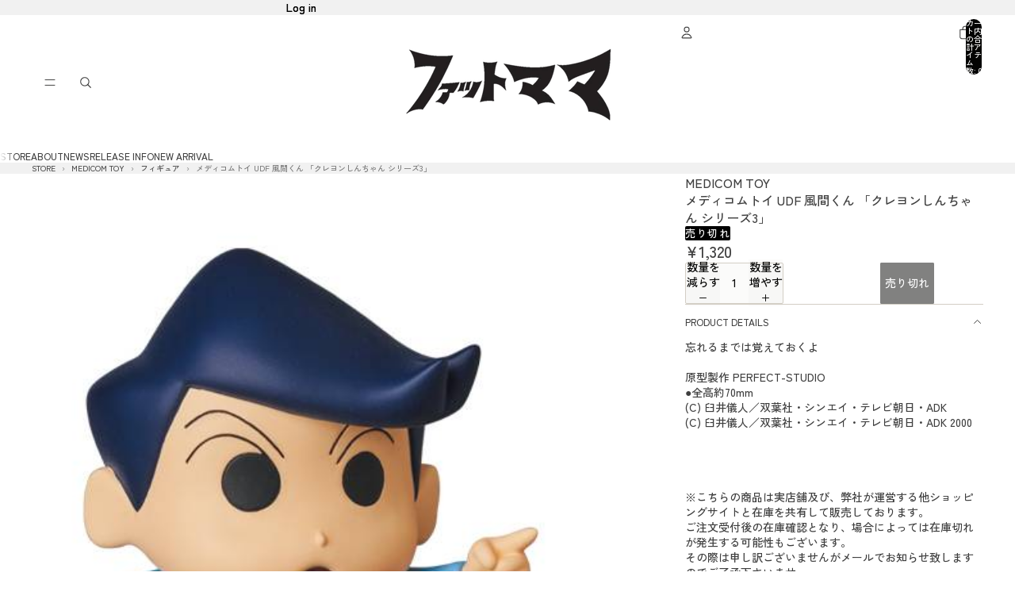

--- FILE ---
content_type: text/css
request_url: https://fatmama.jp/cdn/shop/t/139/assets/0-base.css?v=3880996171097824001768708766
body_size: -347
content:
:root{--narrow-page-width: 75rem;--normal-page-width: 90rem}.field__input{font-size:1rem}.rc-app .d-flex{column-gap:1rem;flex-wrap:wrap}.rc-app .d-flex .field__input{font-size:1rem;width:10rem}.rc-app .d-flex .pl-3{padding-left:0}.rc-app .d-flex .pl-3 button{border-radius:2px}.rc-app .field__label{display:none}.blog-post-content img{display:inline-block;width:revert-layer}.rc-app input::placeholder{color:#ccc}.blog-post-card__content{padding-block-start:0}.blog-post-item:first-child .blog-post-card{flex-direction:column}.blog-post-item:first-child .blog-post-card__image-container{width:100%}.blog-post-item:first-child:has(.blog-post-card__image-container) .blog-post-card__content{width:100%}.blog-post-content table,.text-block table{border-top:1px solid rgb(var(--color-foreground-rgb) / var(--opacity-10));border-left:1px solid rgb(var(--color-foreground-rgb) / var(--opacity-10))}.blog-post-content table td,.text-block table td{border-right:1px solid rgb(var(--color-foreground-rgb) / var(--opacity-10))}.product-inventory__icon{display:none}.accordion .details-content ul{display:flex;flex-flow:wrap;list-style:none;padding:0}.accordion .details-content ul li{padding:.5rem .75rem}.accordion .details-content ul li a{text-decoration:none}.shopify-policy__container{max-width:105ch}
/*# sourceMappingURL=/cdn/shop/t/139/assets/0-base.css.map?v=3880996171097824001768708766 */
